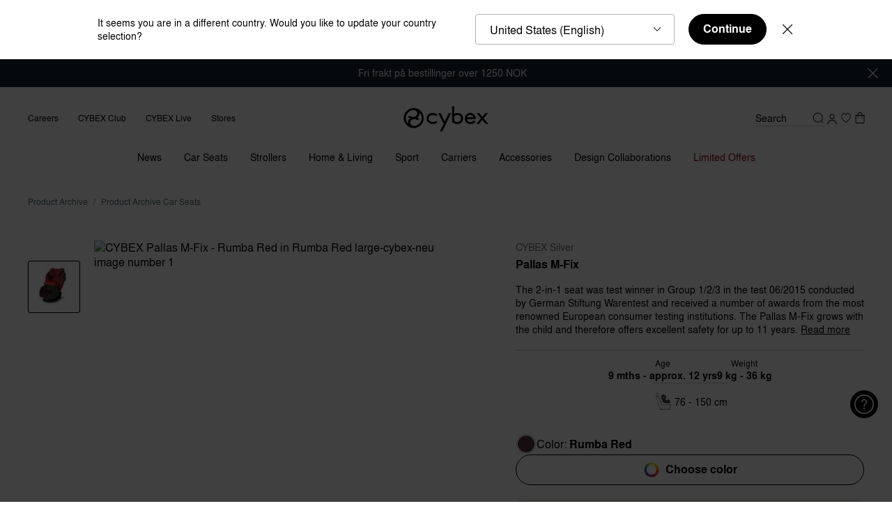

--- FILE ---
content_type: text/html; charset=UTF-8
request_url: https://car-compatibility-ui.goodbabyprod.com/en_en/Pallas%20M-fix
body_size: 169
content:
<!DOCTYPE html>
<html lang="en">
<head>
    <meta charset="utf-8"/>
    <title>Car Compatibility</title>
    <link rel="icon" href="/favicon.png"/>
    <meta name="viewport" content="width=device-width"/>

    <style>
        body {
            background-color: #f3f3f3;
            padding-bottom: 100px;
        }
    </style>
</head>
<body data-sveltekit-preload-data="hover">
    <script src="/bundle.js?t=1769275800"></script>
</body>
</html>


--- FILE ---
content_type: text/javascript; charset=utf-8
request_url: https://p.cquotient.com/pebble?tla=bfhm-cybex-neu&activityType=viewReco&callback=CQuotient._act_callback5&cookieId=bciBHFaBOHtghNUUWLbAhJRw5J&userId=&emailId=&products=id%3A%3Acs-pl-solution-t-i-fix%7C%7Csku%3A%3A%7C%7Ctype%3A%3A%7C%7Calt_id%3A%3A%3B%3Bid%3A%3Acs-pl-sirona-t-i-size%7C%7Csku%3A%3A%7C%7Ctype%3A%3A%7C%7Calt_id%3A%3A%3B%3Bid%3A%3Acs-pl-cloud-t-i-size%7C%7Csku%3A%3A%7C%7Ctype%3A%3A%7C%7Calt_id%3A%3A%3B%3Bid%3A%3Acs-pl-anoris-t2-i-size%7C%7Csku%3A%3A%7C%7Ctype%3A%3A%7C%7Calt_id%3A%3A%3B%3Bid%3A%3Ast-pl-coya%7C%7Csku%3A%3A%7C%7Ctype%3A%3A%7C%7Calt_id%3A%3A%3B%3Bid%3A%3Acs-pl-sirona-ti%7C%7Csku%3A%3A%7C%7Ctype%3A%3A%7C%7Calt_id%3A%3A%3B%3Bid%3A%3Aca-pl-coya-carrier%7C%7Csku%3A%3A%7C%7Ctype%3A%3A%7C%7Calt_id%3A%3A%3B%3Bid%3A%3Aho-pl-lemo-platinum-4in1%7C%7Csku%3A%3A%7C%7Ctype%3A%3A%7C%7Calt_id%3A%3A&recommenderName=products-in-all-categories&realm=BFHM&siteId=cybex-neu&instanceType=prd&locale=en_NO&slotId=noresults-search-top-products&slotConfigId=noresults-search-top-products&slotConfigTemplate=slots%2Frecommendation%2FrecommendationCarousel.isml&viewRecoRoundtrip=778&anchors=&__recoUUID=dc85c714-9981-4dd7-ac6d-76b2ee04211a&referrer=&currentLocation=https%3A%2F%2Fwww.cybex-online.com%2Fen%2Fno%2Fp%2F10052972.html&__cq_uuid=bciBHFaBOHtghNUUWLbAhJRw5J&__cq_seg=0~0.00!1~0.00!2~0.00!3~0.00!4~0.00!5~0.00!6~0.00!7~0.00!8~0.00!9~0.00&bc=%7B%22bfhm-cybex-neu%22%3A%5B%7B%22id%22%3A%22cs-si-pallas-m-fix%22%2C%22sku%22%3A%2210052972%22%7D%5D%7D&ls=true&_=1769276247893&v=v3.1.3&fbPixelId=__UNKNOWN__
body_size: 163
content:
/**/ typeof CQuotient._act_callback5 === 'function' && CQuotient._act_callback5([{"k":"__cq_uuid","v":"bciBHFaBOHtghNUUWLbAhJRw5J","m":34128000}]);

--- FILE ---
content_type: text/javascript; charset=utf-8
request_url: https://p.cquotient.com/pebble?tla=bfhm-cybex-neu&activityType=viewProduct&callback=CQuotient._act_callback0&cookieId=bciBHFaBOHtghNUUWLbAhJRw5J&userId=&emailId=&product=id%3A%3Acs-si-pallas-m-fix%7C%7Csku%3A%3A10052972%7C%7Ctype%3A%3A%7C%7Calt_id%3A%3A&realm=BFHM&siteId=cybex-neu&instanceType=prd&locale=en_NO&referrer=&currentLocation=https%3A%2F%2Fwww.cybex-online.com%2Fen%2Fno%2Fp%2F10052972.html&ls=true&_=1769276246071&v=v3.1.3&fbPixelId=__UNKNOWN__&json=%7B%22cookieId%22%3A%22bciBHFaBOHtghNUUWLbAhJRw5J%22%2C%22userId%22%3A%22%22%2C%22emailId%22%3A%22%22%2C%22product%22%3A%7B%22id%22%3A%22cs-si-pallas-m-fix%22%2C%22sku%22%3A%2210052972%22%2C%22type%22%3A%22%22%2C%22alt_id%22%3A%22%22%7D%2C%22realm%22%3A%22BFHM%22%2C%22siteId%22%3A%22cybex-neu%22%2C%22instanceType%22%3A%22prd%22%2C%22locale%22%3A%22en_NO%22%2C%22referrer%22%3A%22%22%2C%22currentLocation%22%3A%22https%3A%2F%2Fwww.cybex-online.com%2Fen%2Fno%2Fp%2F10052972.html%22%2C%22ls%22%3Atrue%2C%22_%22%3A1769276246071%2C%22v%22%3A%22v3.1.3%22%2C%22fbPixelId%22%3A%22__UNKNOWN__%22%7D
body_size: 409
content:
/**/ typeof CQuotient._act_callback0 === 'function' && CQuotient._act_callback0([{"k":"__cq_uuid","v":"bciBHFaBOHtghNUUWLbAhJRw5J","m":34128000},{"k":"__cq_bc","v":"%7B%22bfhm-cybex-neu%22%3A%5B%7B%22id%22%3A%22cs-si-pallas-m-fix%22%2C%22sku%22%3A%2210052972%22%7D%5D%7D","m":2592000},{"k":"__cq_seg","v":"0~0.00!1~0.00!2~0.00!3~0.00!4~0.00!5~0.00!6~0.00!7~0.00!8~0.00!9~0.00","m":2592000}]);

--- FILE ---
content_type: text/javascript
request_url: https://car-compatibility-ui.goodbabyprod.com/build/immutable/chunks/singletons.7659096d.js
body_size: 960
content:
import{w as u}from"./index.fa18c5db.js";var _;const g=((_=globalThis.__sveltekit_1q4p6hj)==null?void 0:_.base)??"";var h;const v=((h=globalThis.__sveltekit_1q4p6hj)==null?void 0:h.assets)??g,k="1746528211946",A="sveltekit:snapshot",R="sveltekit:scroll",T="sveltekit:index",f={tap:1,hover:2,viewport:3,eager:4,off:-1};function I(e){let t=e.baseURI;if(!t){const n=e.getElementsByTagName("base");t=n.length?n[0].href:e.URL}return t}function S(){return{x:pageXOffset,y:pageYOffset}}function i(e,t){return e.getAttribute(`data-sveltekit-${t}`)}const d={...f,"":f.hover};function b(e){let t=e.assignedSlot??e.parentNode;return(t==null?void 0:t.nodeType)===11&&(t=t.host),t}function y(e,t){for(;e&&e!==t;){if(e.nodeName.toUpperCase()==="A"&&e.hasAttribute("href"))return e;e=b(e)}}function x(e,t){let n;try{n=new URL(e instanceof SVGAElement?e.href.baseVal:e.href,document.baseURI)}catch{}const a=e instanceof SVGAElement?e.target.baseVal:e.target,l=!n||!!a||m(n,t)||(e.getAttribute("rel")||"").split(/\s+/).includes("external")||e.hasAttribute("download");return{url:n,external:l,target:a}}function O(e){let t=null,n=null,a=null,l=null,r=null,o=null,s=e;for(;s&&s!==document.documentElement;)a===null&&(a=i(s,"preload-code")),l===null&&(l=i(s,"preload-data")),t===null&&(t=i(s,"keepfocus")),n===null&&(n=i(s,"noscroll")),r===null&&(r=i(s,"reload")),o===null&&(o=i(s,"replacestate")),s=b(s);return{preload_code:d[a??"off"],preload_data:d[l??"off"],keep_focus:t==="off"?!1:t===""?!0:null,noscroll:n==="off"?!1:n===""?!0:null,reload:r==="off"?!1:r===""?!0:null,replace_state:o==="off"?!1:o===""?!0:null}}function p(e){const t=u(e);let n=!0;function a(){n=!0,t.update(o=>o)}function l(o){n=!1,t.set(o)}function r(o){let s;return t.subscribe(c=>{(s===void 0||n&&c!==s)&&o(s=c)})}return{notify:a,set:l,subscribe:r}}function E(){const{set:e,subscribe:t}=u(!1);let n;async function a(){clearTimeout(n);const l=await fetch(`${v}/build/version.json`,{headers:{pragma:"no-cache","cache-control":"no-cache"}});if(l.ok){const o=(await l.json()).version!==k;return o&&(e(!0),clearTimeout(n)),o}else throw new Error(`Version check failed: ${l.status}`)}return{subscribe:t,check:a}}function m(e,t){return e.origin!==location.origin||!e.pathname.startsWith(t)}function U(e){e.client}const L={url:p({}),page:p({}),navigating:u(null),updated:E()};export{T as I,f as P,R as S,A as a,x as b,O as c,S as d,g as e,y as f,I as g,U as h,m as i,L as s};


--- FILE ---
content_type: text/javascript; charset=utf-8
request_url: https://r.cquotient.com/recs/bfhm-cybex-neu/alternative-pdp-bottom?callback=CQuotient._callback3&_device=mac&userId=&cookieId=bciBHFaBOHtghNUUWLbAhJRw5J&emailId=&anchors=id%3A%3Acs-si-pallas-m-fix%7C%7Csku%3A%3A10052972%7C%7Ctype%3A%3A%7C%7Calt_id%3A%3A&slotId=pdp-recommendations-alternative-products&slotConfigId=default-pdp-bottom-alternative&slotConfigTemplate=slots%2Frecommendation%2FrecommendationsAlternativeProductsCarousel.isml&ccver=1.03&realm=BFHM&siteId=cybex-neu&instanceType=prd&v=v3.1.3&json=%7B%22userId%22%3A%22%22%2C%22cookieId%22%3A%22bciBHFaBOHtghNUUWLbAhJRw5J%22%2C%22emailId%22%3A%22%22%2C%22anchors%22%3A%5B%7B%22id%22%3A%22cs-si-pallas-m-fix%22%2C%22sku%22%3A%2210052972%22%2C%22type%22%3A%22%22%2C%22alt_id%22%3A%22%22%7D%5D%2C%22slotId%22%3A%22pdp-recommendations-alternative-products%22%2C%22slotConfigId%22%3A%22default-pdp-bottom-alternative%22%2C%22slotConfigTemplate%22%3A%22slots%2Frecommendation%2FrecommendationsAlternativeProductsCarousel.isml%22%2C%22ccver%22%3A%221.03%22%2C%22realm%22%3A%22BFHM%22%2C%22siteId%22%3A%22cybex-neu%22%2C%22instanceType%22%3A%22prd%22%2C%22v%22%3A%22v3.1.3%22%7D
body_size: 589
content:
/**/ typeof CQuotient._callback3 === 'function' && CQuotient._callback3({"alternative-pdp-bottom":{"displayMessage":"alternative-pdp-bottom","recs":[{"id":"cs-pl-anoris-t2-i-size","product_name":"Anoris T2 i-Size Plus","image_url":"https://www.cybex-online.com/dw/image/v2/BFHM_PRD/on/demandware.static/-/Sites-cybex-master-catalog/default/dwd327a128/images/products/cs-pl-anoris-t2-i-size/cyb_24_eu_y270_anorist2_migr_plus_isofix_18d1733f6c351970.jpeg","product_url":"https://www.cybex-online.com/de/de/p/cs-pl-anoris-t2-i-size.html"},{"id":"cs-pl-sirona-t-i-size","product_name":"Sirona T i-Size","image_url":"https://www.cybex-online.com/dw/image/v2/BFHM_PRD/on/demandware.static/-/Sites-cybex-master-catalog/default/dwe3687ec6/images/products/cs-pl-sirona-t-i-size/cyb_23_eu_y090_sironat_baset_migr_plus_187bceb7a0022b70.jpeg","product_url":"https://www.cybex-online.com/de/de/p/cs-pl-sirona-t-i-size.html"},{"id":"cs-go-pallas-g2","product_name":"Pallas G2","image_url":"https://www.cybex-online.com/dw/image/v2/BFHM_PRD/on/demandware.static/-/Sites-cybex-master-catalog/default/dw63cb55bf/images/products/cs-go-pallas-g2/cyb_24_eu_y225_pallasg2_fogr_19203f8697eae170.jpeg","product_url":"https://www.cybex-online.com/de/de/p/cs-go-pallas-g2.html"},{"id":"cs-go-pallas-g3","product_name":"Pallas G3","image_url":"https://www.cybex-online.com/dw/image/v2/BFHM_PRD/on/demandware.static/-/Sites-cybex-master-catalog/default/dwd67e8bde/images/products/cs-go-pallas-g3/cyb_25_eu_y000_pallasg3_albe_plus_1985f992b27ee470.jpeg","product_url":"https://www.cybex-online.com/de/de/p/cs-go-pallas-g3.html"},{"id":"cs-go-sirona-gi-i-size","product_name":"Sirona Gi i-Size","image_url":"https://www.cybex-online.com/dw/image/v2/BFHM_PRD/on/demandware.static/-/Sites-cybex-master-catalog/default/dw2cf8acf8/images/products/cs-go-sirona-gi-i-size/cyb_24_eu_y270_sironagi_fogr_recline_fwf_1921ee002dde8870.jpeg","product_url":"https://www.cybex-online.com/de/de/p/cs-go-sirona-gi-i-size.html"},{"id":"cs-go-sirona-g-i-size","product_name":"Sirona G i-Size","image_url":"https://www.cybex-online.com/dw/image/v2/BFHM_PRD/on/demandware.static/-/Sites-cybex-master-catalog/default/dwb7b9f1ff/images/products/cs-go-sirona-g-i-size/cyb_23_eu_y090_sironag_baseg_lagr_18aac694370e1570.jpeg","product_url":"https://www.cybex-online.com/de/de/p/cs-go-sirona-g-i-size.html"},{"id":"cs-pl-sirona-ti","product_name":"Sirona Ti","image_url":"https://www.cybex-online.com/dw/image/v2/BFHM_PRD/on/demandware.static/-/Sites-cybex-master-catalog/default/dwcffaaed8/images/products/cs-pl-sirona-ti/cyb_25_eu_y090_sironati_migr_plus_197f363480f82a70.jpeg","product_url":"https://www.cybex-online.com/de/de/p/cs-pl-sirona-ti.html"}],"recoUUID":"b0ecef56-4286-42b2-87be-601389c4892e"}});

--- FILE ---
content_type: text/javascript; charset=utf-8
request_url: https://e.cquotient.com/recs/bfhm-cybex-neu/compatible-with?callback=CQuotient._callback2&_=1769276246089&_device=mac&userId=&cookieId=bciBHFaBOHtghNUUWLbAhJRw5J&emailId=&anchors=id%3A%3Acs-si-pallas-m-fix%7C%7Csku%3A%3A10052972%7C%7Ctype%3A%3A%7C%7Calt_id%3A%3A&slotId=pdp-recommendations-compatible-products&slotConfigId=default-pdp-bottom-compatible&slotConfigTemplate=slots%2Frecommendation%2FrecommendationsCompatibleProductsCarousel.isml&ccver=1.03&realm=BFHM&siteId=cybex-neu&instanceType=prd&v=v3.1.3&json=%7B%22userId%22%3A%22%22%2C%22cookieId%22%3A%22bciBHFaBOHtghNUUWLbAhJRw5J%22%2C%22emailId%22%3A%22%22%2C%22anchors%22%3A%5B%7B%22id%22%3A%22cs-si-pallas-m-fix%22%2C%22sku%22%3A%2210052972%22%2C%22type%22%3A%22%22%2C%22alt_id%22%3A%22%22%7D%5D%2C%22slotId%22%3A%22pdp-recommendations-compatible-products%22%2C%22slotConfigId%22%3A%22default-pdp-bottom-compatible%22%2C%22slotConfigTemplate%22%3A%22slots%2Frecommendation%2FrecommendationsCompatibleProductsCarousel.isml%22%2C%22ccver%22%3A%221.03%22%2C%22realm%22%3A%22BFHM%22%2C%22siteId%22%3A%22cybex-neu%22%2C%22instanceType%22%3A%22prd%22%2C%22v%22%3A%22v3.1.3%22%7D
body_size: 77
content:
/**/ typeof CQuotient._callback2 === 'function' && CQuotient._callback2({"compatible-with":{"displayMessage":"compatible-with","recs":[],"recoUUID":"0d5b869b-d613-4ddc-808e-e20dc1023f20"}});

--- FILE ---
content_type: text/javascript
request_url: https://car-compatibility-ui.goodbabyprod.com/build/immutable/chunks/0.fef352b8.js
body_size: -149
content:
import{_ as r}from"./_layout.e4a84b88.js";import{default as t}from"../entry/layout.svelte.e29f2a65.js";export{t as component,r as universal};


--- FILE ---
content_type: text/javascript; charset=utf-8
request_url: https://p.cquotient.com/pebble?tla=bfhm-cybex-neu&activityType=viewReco&callback=CQuotient._act_callback6&cookieId=bciBHFaBOHtghNUUWLbAhJRw5J&userId=&emailId=&products=id%3A%3Acs-pl-anoris-t2-i-size%7C%7Csku%3A%3A%7C%7Ctype%3A%3A%7C%7Calt_id%3A%3A%3B%3Bid%3A%3Acs-pl-sirona-t-i-size%7C%7Csku%3A%3A%7C%7Ctype%3A%3A%7C%7Calt_id%3A%3A%3B%3Bid%3A%3Acs-go-pallas-g2%7C%7Csku%3A%3A%7C%7Ctype%3A%3A%7C%7Calt_id%3A%3A%3B%3Bid%3A%3Acs-go-pallas-g3%7C%7Csku%3A%3A%7C%7Ctype%3A%3A%7C%7Calt_id%3A%3A%3B%3Bid%3A%3Acs-go-sirona-gi-i-size%7C%7Csku%3A%3A%7C%7Ctype%3A%3A%7C%7Calt_id%3A%3A%3B%3Bid%3A%3Acs-go-sirona-g-i-size%7C%7Csku%3A%3A%7C%7Ctype%3A%3A%7C%7Calt_id%3A%3A%3B%3Bid%3A%3Acs-pl-sirona-ti%7C%7Csku%3A%3A%7C%7Ctype%3A%3A%7C%7Calt_id%3A%3A&recommenderName=alternative-pdp-bottom&realm=BFHM&siteId=cybex-neu&instanceType=prd&locale=en_NO&slotId=pdp-recommendations-alternative-products&slotConfigId=default-pdp-bottom-alternative&slotConfigTemplate=slots%2Frecommendation%2FrecommendationsAlternativeProductsCarousel.isml&viewRecoRoundtrip=779&anchors=cs-si-pallas-m-fix&__recoUUID=b0ecef56-4286-42b2-87be-601389c4892e&referrer=&currentLocation=https%3A%2F%2Fwww.cybex-online.com%2Fen%2Fno%2Fp%2F10052972.html&__cq_uuid=bciBHFaBOHtghNUUWLbAhJRw5J&__cq_seg=0~0.00!1~0.00!2~0.00!3~0.00!4~0.00!5~0.00!6~0.00!7~0.00!8~0.00!9~0.00&bc=%7B%22bfhm-cybex-neu%22%3A%5B%7B%22id%22%3A%22cs-si-pallas-m-fix%22%2C%22sku%22%3A%2210052972%22%7D%5D%7D&ls=true&_=1769276247911&v=v3.1.3&fbPixelId=__UNKNOWN__
body_size: 164
content:
/**/ typeof CQuotient._act_callback6 === 'function' && CQuotient._act_callback6([{"k":"__cq_uuid","v":"bciBHFaBOHtghNUUWLbAhJRw5J","m":34128000}]);

--- FILE ---
content_type: text/javascript; charset=utf-8
request_url: https://e.cquotient.com/recs/bfhm-cybex-neu/recently-viewed?callback=CQuotient._callback4&_=1769276246092&_device=mac&userId=&cookieId=bciBHFaBOHtghNUUWLbAhJRw5J&emailId=&anchors=id%3A%3Acs-si-pallas-m-fix%7C%7Csku%3A%3A10052972%7C%7Ctype%3A%3A%7C%7Calt_id%3A%3A&slotId=pdp-recommendations-recently-viewed-products&slotConfigId=default-pdp-bottom-recently&slotConfigTemplate=slots%2Frecommendation%2FrecommendationsRecentlyViewedProductsCarousel.isml&ccver=1.03&realm=BFHM&siteId=cybex-neu&instanceType=prd&v=v3.1.3&json=%7B%22userId%22%3A%22%22%2C%22cookieId%22%3A%22bciBHFaBOHtghNUUWLbAhJRw5J%22%2C%22emailId%22%3A%22%22%2C%22anchors%22%3A%5B%7B%22id%22%3A%22cs-si-pallas-m-fix%22%2C%22sku%22%3A%2210052972%22%2C%22type%22%3A%22%22%2C%22alt_id%22%3A%22%22%7D%5D%2C%22slotId%22%3A%22pdp-recommendations-recently-viewed-products%22%2C%22slotConfigId%22%3A%22default-pdp-bottom-recently%22%2C%22slotConfigTemplate%22%3A%22slots%2Frecommendation%2FrecommendationsRecentlyViewedProductsCarousel.isml%22%2C%22ccver%22%3A%221.03%22%2C%22realm%22%3A%22BFHM%22%2C%22siteId%22%3A%22cybex-neu%22%2C%22instanceType%22%3A%22prd%22%2C%22v%22%3A%22v3.1.3%22%7D
body_size: 77
content:
/**/ typeof CQuotient._callback4 === 'function' && CQuotient._callback4({"recently-viewed":{"displayMessage":"Recently Viewed","recs":[],"recoUUID":"6194cd28-2b01-4832-9580-e1717d939ede"}});